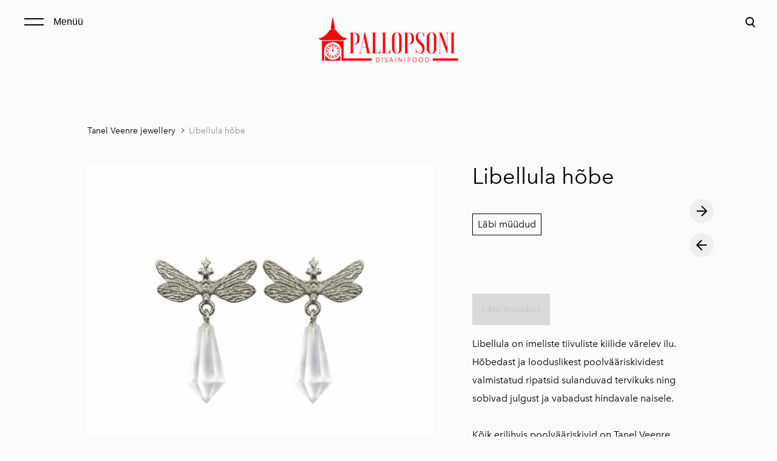

--- FILE ---
content_type: text/html; charset=utf-8
request_url: https://pallopsoni.com/tanel-veenre-jewellery/libellula-hobe
body_size: 9210
content:
<!DOCTYPE html>



<html class="language-flags-disabled language-names-enabled language-menu-mode-popover publicmode  js-semimodal-toggle" lang="et">
<head prefix="og: http://ogp.me/ns#">
  <!--[if IE]><meta http-equiv="X-UA-Compatible" content="IE=edge"><![endif]--><meta http-equiv="Content-Type" content="text/html; charset=utf-8">
<meta name="viewport" content="width=device-width, initial-scale=1, maximum-scale=1, user-scalable=no">
<meta name="format-detection" content="telephone=no">
  <link rel="icon" href="/favicon.ico" type="image/x-icon">
  <link rel="shortcut icon" href="/favicon.ico" type="image/ico">
  <link rel="shortcut icon" href="/favicon.ico" type="image/x-icon">
<link href="//static.voog.com/designs/81/stylesheets/main.min.css?v=nuuk-1.8.6" media="screen" rel="stylesheet" type="text/css"/>
<style type="text/css" data-voog-style>:root { --container-max-width: 992px; --headings-font-family: "Avenir Next", sans-serif; --main-font-family: "Avenir Next", sans-serif; --primary-color: black; --secondary-color: #8d9091; --third-color: #ffffff; --body-background-color: #FBFBFB;}:root { --header-site-title-font-size: 30px; --header-site-title-font-weight: 400; --header-site-title-text-decoration: none; --header-site-title-font-style: normal; --header-site-title-text-transform: none; --header-site-title-color: black; --header-site-title-hyphens: none; --header-mainmenu-font-size: 18px; --header-mainmenu-line-height: 1.5; --header-mainmenu-color: rgba(0, 0, 0, 0.5); --header-mainmenu-font-weight: 400; --header-mainmenu-font-style: normal; --header-mainmenu-decoration: none; --header-mainmenu-text-transform: none; --header-mainmenu-hyphens: none; --header-mainmenu-hover-color: black; --header-mainmenu-hover-font-weight: 400; --header-mainmenu-hover-font-style: normal; --header-mainmenu-hover-decoration: none; --header-mainmenu-hover-text-transform: none; --header-mainmenu-active-color: black; --header-mainmenu-active-font-weight: 600; --header-mainmenu-active-font-style: normal; --header-mainmenu-active-decoration: none; --header-mainmenu-active-text-transform: none; --menu-sub-font-size: 16px; --menu-sub-line-height: 1.5; --menu-sub-font-weight: 400; --menu-sub-hover-font-weight: 400; --menu-sub-active-font-weight: 400; --menu-sub-font-style: normal; --menu-sub-hover-font-style: normal; --menu-sub-active-font-style: normal; --menu-sub-text-decoration: normal; --menu-sub-hover-text-decoration: normal; --menu-sub-active-text-decoration: normal; --menu-sub-text-transform: none; --menu-sub-hover-text-transform: none; --menu-sub-active-text-transform: none; --menu-sub-color: rgba(0, 0, 0, 0.5); --menu-sub-hover-color: #000000; --menu-sub-active-color: #000000; --menu-dropdown-background-color: #000000; --menu-dropdown-text-color: #ffffff; --menu-dropdown-hover-background-color: #383A3A; --menu-dropdown-hover-text-color: #ffffff;}:root { --headings-title-text-alignment: left; --headings-title-line-height: 1.2; --headings-title-font-size: 72px; --headings-title-font-weight: 400; --headings-title-font-style: normal; --headings-title-text-decoration: none; --headings-title-text-transform: none; --headings-title-color: black; --headings-title-hyphens: none; --headings-heading-text-alignment: left; --headings-heading-line-height: 1.2; --headings-heading-font-size: 56px; --headings-heading-font-weight: 400; --headings-heading-font-style: normal; --headings-heading-text-decoration: none; --headings-heading-text-transform: none; --headings-heading-color: black; --headings-heading-hyphens: none; --headings-subheading-text-alignment: left; --headings-subheading-line-height: 1.2; --headings-subheading-font-size: 36px; --headings-subheading-font-weight: 400; --headings-subheading-font-style: normal; --headings-subheading-text-decoration: none; --headings-subheading-text-transform: none; --headings-subheading-color: black; --headings-subheading-hyphens: none; --headings-heading-4-text-alignment: left; --headings-heading-4-line-height: 1.2; --headings-heading-4-font-size: 24px; --headings-heading-4-font-weight: 400; --headings-heading-4-font-style: normal; --headings-heading-4-text-decoration: none; --headings-heading-4-text-transform: none; --headings-heading-4-color: black; --headings-heading-4-hyphens: none;}:root { --content-body-line-height: 1.9; --content-body-font-size: 16px; --content-body-color: black; --content-body-hyphens: none; --content-link-color: black; --content-link-font-weight: 400; --content-link-font-style: normal; --content-link-hover-font-weight: 400; --content-link-text-decoration: none; --content-link-text-transform: none; --content-link-hover-font-style: normal; --content-link-hover-text-decoration: none; --content-link-hover-text-transform: none; --content-link-hover-color: rgba(0, 0, 0, 0.7);}:root { --product-list-item__width: 33.3%; --product-list-item__image-radius: 0; --product-list-item__alignment: flex-start; --product-list-item__font-size: 14px; --product-list-item__color: black;}:root { --product-title-alignment: left; --product-title-size: 36px; --product-title-font-weight: 400; --product-title-font-style: normal; --product-title-font-text-decoration: none; --product-title-color: #000000; --product-price-size: 16px; --product-price-font-weight: 600; --product-price-font-style: normal; --product-price-font-text-decoration: none; --product-price-color: #000000; --product-description-size: 16px; --product-description-font-weight: 400; --product-description-font-style: normal; --product-description-font-text-decoration: none; --product-description-color: #8D9091;}:root { --button-border-radius: 0px; --button-border-size: 0px; --button-padding: 16px; --button-color: #ffffff; --button-background-color: black; --button-border-color: black; --button-font-size: 16px; --button-font-weight: 400; --button-font-style: normal; --button-text-decoration: none; --button-text-transform: none; --button-hyphens: none; --button-hover-padding: 16px; --button-hover-color: #ffffff; --button-hover-background-color: #8d9091; --button-hover-border-color: #8d9091; --button-hover-font-size: 16px; --button-hover-font-weight: 400; --button-hover-font-style: normal; --button-hover-text-decoration: none; --button-hover-text-transform: none;}:root { --form-label-font-size: 12px; --form-field-font-size: 14px; --form-field-line-height: 1.9; --form-field-font-weight: 300; --form-field-font-style: normal; --form-field-text-decoration: none; --form-field-text-transform: none;}:root { --blog-body-font-size: 18px; --blog-body-line-height: 2; --article-comment-area-backgroundcolor: white; --article-comment-area-color: black;}:root { --layout-footer-font-size: 14px; --layout-footer-line-height: 2;}</style><script src="//static.voog.com/designs/81/javascripts/modernizr-custom.min.js"></script><title>Libellula hõbe – Pallopsoni disainipood</title><meta property="og:type" content="website">
<meta property="og:url" content="https://pallopsoni.com/tanel-veenre-jewellery/libellula-hobe">
<meta property="og:title" content="Libellula hõbe – Pallopsoni disainipood">
<meta property="og:site_name" content="Pallopsoni disainipood"><script type="application/ld+json">{"@context":"http://schema.org","@type":"BreadcrumbList","itemListElement":[{"@type":"ListItem","position":1,"item":{"@id":"https://pallopsoni.com/et","name":"E-pood"}},{"@type":"ListItem","position":2,"item":{"@id":"https://pallopsoni.com/tanel-veenre-jewellery","name":"Tanel Veenre jewellery"}},{"@type":"ListItem","position":3,"item":{"@id":"https://pallopsoni.com/tanel-veenre-jewellery/libellula-hobe","name":"Libellula hõbe"}}]}</script>





  <style>
  
  body > .body-bg_color {
    background-color: none;
  }
</style>

<style type="text/css" data-voog-style-variables></style><script>(function(d){if(function(){var r,s=d.createElement("style");s.innerHTML="root: { --tmp: red; }";d.head.appendChild(s);r=!!(window.CSS&&CSS.supports&&CSS.supports("color","var(--tmp)"));s.parentNode.removeChild(s);return!r}()){var ds1="[data-voog-style]",ds2="[data-voog-style-variables]",rv=/(--[A-Za-z\d_-]+?)\s*:\s*(.+?)\s*;/gi,rx=/[^\s;]+\s*:\s*[^{;}\n]*?var\(\s*.+?\s*\)\s*[^;}\n]*?;/gi,sv=d.querySelectorAll(ds1+","+ds2),s=d.querySelectorAll(ds1),i=0,src="",vars={},m;for(;i<sv.length;src+=sv[i++].innerHTML);while((m=rv.exec(src))!==null&&(vars[m[1]]=m[2]));for(i=s.length;i--;){s[i].innerHTML=s[i].innerHTML.replace(rx,function(r){var sr=r,rep=false;sr=sr.replace(/var\(\s*(.+?)\s*\)/gi,function(st,k){if(vars[k]!==undefined){rep=true;return vars[k]}else{return st}});return rep?sr+r:r})}}})(document);
</script>
<script>VoogEcommerce = { storeInfo: {"currency":"EUR","tax_rate":"24.0","price_entry_mode":"net","currency_symbol":"€","decimal_places":2,"default_language":"et","dimension_display_unit":"cm","dimension_unit":"m","is_publicly_unavailable":false,"min_cart_total":"0.0","missing_required_settings":[],"missing_required_settings?":false,"preferred_payment_types":[],"shopping_cart_version":2,"terms_agreement_required":true,"weight_display_unit":"kg","weight_unit":"kg","company_name":"Pallopsoni disainipood","bank_details":"","terms_url":"https://pallopsoni.voog.com/muugi-ja-tagastustingimused","products_url_slug":"products","address":{"company_name":"Kärbes OÜ","address1":"Uuetoa talu","address2":null,"city":"Rae vald","zip_code":"75310","state":"Harjumaa","country_code":"EE"},"email":"pallopsoni@gmail.com"}, hasProducts: true };</script>
<link href="//static.voog.com/libs/voog-ecommerce/1.9.2/shopping-cart-v2.css" media="screen" rel="stylesheet" />
</head>





<body class="product-page body-bg_picker--area light-background">
  
  <div class="body-bg_color"></div>

  <div class="container_wrap">
    
  <div class="search js-search js-prevent-sideclick">
    <div class="search-middle">
      <div class="search-inner js-search-inner">
        <form id="search" class="search-form js-search-form" method="get" action="#">
          <input id="onpage_search" class="search-input js-search-input" type="text" placeholder="Otsi saidilt">
        </form>
        <div class="voog-search-modal js-voog-search-modal"></div>
      </div>
      <button class="search-btn search-close-btn js-search-reset-btn">
        <span class="menu-stripe"></span>
        <span class="menu-stripe"></span>
      </button>
    </div>
  </div>

<header class="header_fixed semimodal-bg_picker--area light-background">
  <div class="semimodal-bg_color bg_color-absolute"></div>
  <div class="header_fixed-content">
    <button class="menu-btn js-menu-btn js-prevent-sideclick">
      <div>
        <span class="menu-stripe"></span>
        <span class="menu-stripe"></span>
      </div>
      <label>Menüü</label>
    </button>

    <div class="header_title content-formatted"><div class="edy-texteditor-container image-container edy-positionable-container-center" contenteditable="false" unselectable="on" style="width: 245px; max-width: 100%; text-align: left; overflow: hidden; position: relative; float: none; display: block; margin-left: auto; margin-right: auto;" data-image-id="14721055">
  <div class="edy-padding-resizer-wrapper" style="padding-bottom: 33.34%; position: relative; overflow: hidden;">
      <picture title="" style="position: absolute; display: block; max-width: none; width: auto; height: 100%; left: -0.08%; top: 0%;">
        <!--[if IE 9]><video style="display: none;"><![endif]-->
        <source sizes="246px" srcset="//media.voog.com/0000/0044/4615/photos/Pallopsoni-punane.png 7501w, //media.voog.com/0000/0044/4615/photos/Pallopsoni-punane_huge.png 2048w, //media.voog.com/0000/0044/4615/photos/Pallopsoni-punane_large.png 1280w, //media.voog.com/0000/0044/4615/photos/Pallopsoni-punane_block.png 600w, //media.voog.com/0000/0044/4615/photos/Pallopsoni-punane_medium.png 150w">
        <!--[if IE 9]></video><![endif]-->
        <img src="//media.voog.com/0000/0044/4615/photos/Pallopsoni-punane_block.png" title="" alt="" style="position: absolute; max-width: none; width: auto; height: 100%;">
      </picture>
    </div>
</div>
























































































































    </div>

    <div class="header_components">
      <div class="header_components-menu--top">
        <div class="js-prevent-sideclick">
  <button class="search-btn search-open-btn js-search-toggle-btn js-prevent-sideclick">
    <svg fill="none" height="24" viewBox="0 0 24 24" width="24" xmlns="http://www.w3.org/2000/svg"><g fill="#000"><path d="m14.2929 16.7071c-.3905-.3905-.3905-1.0237 0-1.4142s1.0237-.3905 1.4142 0l4 4c.3905.3905.3905 1.0237 0 1.4142s-1.0237.3905-1.4142 0z"/><path d="m11 16c2.7614 0 5-2.2386 5-5 0-2.76142-2.2386-5-5-5-2.76142 0-5 2.23858-5 5 0 2.7614 2.23858 5 5 5zm0 2c-3.86599 0-7-3.134-7-7 0-3.86599 3.13401-7 7-7 3.866 0 7 3.13401 7 7 0 3.866-3.134 7-7 7z"/></g></svg>
  </button>
</div></div>
      <div class="cart_btn">
        <div class="cart_btn-icon">
          <svg fill="none" height="24" viewBox="0 0 24 24" width="24" xmlns="http://www.w3.org/2000/svg"><g clip-rule="evenodd" fill="#fff" fill-rule="evenodd"><path d="m18.1446 11.8439-.6975 4.1848c-.0008.0049-.0016.0097-.0025.0145-.0988.5434-.6194.9038-1.1628.805l-11.3688-2.0671c-.37461-.0681-.67804-.343-.78264-.7091l-1.82479-6.3868c-.02553-.08934-.03848-.1818-.03848-.27472 0-.55228.44772-1 1-1h13.72581l.6132-2.62795c.1246-.53401.6007-.9118 1.1491-.9118h2.0648c.6517 0 1.18.52826 1.18 1.17992 0 .65165-.5283 1.17991-1.18 1.17991h-1.1285z"/><path d="m6.5 21c-.82843 0-1.5-.6716-1.5-1.5s.67157-1.5 1.5-1.5 1.5.6716 1.5 1.5-.67157 1.5-1.5 1.5zm9 0c-.8284 0-1.5-.6716-1.5-1.5s.6716-1.5 1.5-1.5 1.5.6716 1.5 1.5-.6716 1.5-1.5 1.5z"/></g></svg>
        </div>
        <div class="cart_btn-count"></div>
      </div>
    </div>
  </div>
</header>
<div class="cart_popover-wrap">
  <div class="cart_popover">
    <div class="cart_popover-icon">
      <svg fill="none" height="24" viewBox="0 0 24 24" width="24" xmlns="http://www.w3.org/2000/svg"><g clip-rule="evenodd" fill="#fff" fill-rule="evenodd"><path d="m18.1446 11.8439-.6975 4.1848c-.0008.0049-.0016.0097-.0025.0145-.0988.5434-.6194.9038-1.1628.805l-11.3688-2.0671c-.37461-.0681-.67804-.343-.78264-.7091l-1.82479-6.3868c-.02553-.08934-.03848-.1818-.03848-.27472 0-.55228.44772-1 1-1h13.72581l.6132-2.62795c.1246-.53401.6007-.9118 1.1491-.9118h2.0648c.6517 0 1.18.52826 1.18 1.17992 0 .65165-.5283 1.17991-1.18 1.17991h-1.1285z"/><path d="m6.5 21c-.82843 0-1.5-.6716-1.5-1.5s.67157-1.5 1.5-1.5 1.5.6716 1.5 1.5-.67157 1.5-1.5 1.5zm9 0c-.8284 0-1.5-.6716-1.5-1.5s.6716-1.5 1.5-1.5 1.5.6716 1.5 1.5-.6716 1.5-1.5 1.5z"/></g></svg>
    </div>
    <div class="cart_popover-content">
      <div class="cart_popover-content--info">
        <span class="cart_popover-content--product"></span> lisati ostukorvi.
      </div>
      <div class="cart_popover-content--view">Vaata ostukorvi</div>
    </div>
  </div>
</div><div class="semimodal js-prevent-sideclick">

<img class="js-lazyload image_fit-cover image_abs semimodal-bg_image"
  data-src="" data-sizes="100vw" 
  style="display: none;"/>
<div class="semimodal-bg_color bg_color-absolute"></div>

  <header class="semimodal_inner semimodal-bg_picker--area light-background">
    <div class="flex_box">
      <button class="menu-btn js-menu-btn js-prevent-sideclick">
        <div>
          <span class="menu-stripe"></span>
          <span class="menu-stripe"></span>
        </div>
        <label>Menüü</label>
      </button></div>

    <div class="site_title content-formatted"><div class="edy-texteditor-container image-container edy-positionable-container-center" contenteditable="false" unselectable="on" style="width: 245px; max-width: 100%; text-align: left; overflow: hidden; position: relative; float: none; display: block; margin-left: auto; margin-right: auto;" data-image-id="14721055">
  <div class="edy-padding-resizer-wrapper" style="padding-bottom: 33.34%; position: relative; overflow: hidden;">
      <picture title="" style="position: absolute; display: block; max-width: none; width: auto; height: 100%; left: -0.08%; top: 0%;">
        <!--[if IE 9]><video style="display: none;"><![endif]-->
        <source sizes="246px" srcset="//media.voog.com/0000/0044/4615/photos/Pallopsoni-punane.png 7501w, //media.voog.com/0000/0044/4615/photos/Pallopsoni-punane_huge.png 2048w, //media.voog.com/0000/0044/4615/photos/Pallopsoni-punane_large.png 1280w, //media.voog.com/0000/0044/4615/photos/Pallopsoni-punane_block.png 600w, //media.voog.com/0000/0044/4615/photos/Pallopsoni-punane_medium.png 150w">
        <!--[if IE 9]></video><![endif]-->
        <img src="//media.voog.com/0000/0044/4615/photos/Pallopsoni-punane_block.png" title="" alt="" style="position: absolute; max-width: none; width: auto; height: 100%;">
      </picture>
    </div>
</div>
























































































































    </div>

    <div class="semimodal_bottom"><nav class="menu-main p-rel js-menu-main js-popover js-prevent-sideclick">
  <ul class="menu"><ul class="menu menu_semimodal-list">
        
        <li data-visible=true class="menu-item lvl-1 top-menu-element square"><a href="/et">E-pood</a></li>
        
    
      

      

          

          <li
            
            data-url="/kinkekaart"
            
            class="menu-item-product square menu-item lvl-1 top-menu-element"
          ><a href="/kinkekaart">Kinkekaart</a>
          </li>
        

      

    
    
      

      

          

          <li
            
            data-url="/nada"
            
            class="menu-item-product-list square menu-item lvl-1 top-menu-element"
          ><a href="/nada">NADA</a>
          </li>
        

      

    
    
      

      

          

          <li
            
            data-url="/arni-blum"
            
            class="menu-item-product-list square menu-item lvl-1 top-menu-element"
          ><a href="/arni-blum">Ärni Blum</a>
          </li>
        

      

    
    
      

      

          

          <li
            
            data-url="/toku"
            
            class="menu-item-product-list square menu-item lvl-1 top-menu-element"
          ><a href="/toku">TOKU</a>
          </li>
        

      

    
    
      

      

          

          <li
            
            data-url="/hilp"
            
            class="menu-item-product-list square menu-item lvl-1"
          ><a href="/hilp">Hilp</a>
          </li>
        

      

    
    
      

      

          

          <li
            
            data-url="/magrada"
            
            class="menu-item-product-list square menu-item lvl-1"
          ><a href="/magrada">Magrada</a>
          </li>
        

      

    
    
      

      

          

          <li
            
            data-url="/atella"
            
            class="menu-item-product-list square menu-item lvl-1"
          ><a href="/atella">Atella</a>
          </li>
        

      

    
    
      

      

          

          <li
            
            data-url="/sigrid-kuusk"
            
            class="menu-item-product-list square menu-item lvl-1"
          ><a href="/sigrid-kuusk">Sigrid Kuusk</a>
          </li>
        

      

    
    
      

      

          

          <li
            
            data-url="/arro"
            
            class="menu-item-product-list square menu-item lvl-1"
          ><a href="/arro">Arro</a>
          </li>
        

      

    
    
      

      

          

          <li
            
            data-url="/ellu-sallid"
            
            class="menu-item-product-list square menu-item lvl-1"
          ><a href="/ellu-sallid">Ellu sallid</a>
          </li>
        

      

    
    
      

      

          

          <li
            
            data-url="/rains"
            
            class="menu-item-product-list square menu-item lvl-1"
          ><a href="/rains">Rains</a>
          </li>
        

      

    
    
      

      

          

          <li
            
            data-url="/new-vintage-by-kriss"
            
            class="menu-item-product-list square menu-item lvl-1"
          ><a href="/new-vintage-by-kriss">New Vintage By Kriss</a>
          </li>
        

      

    
    
      

      

          

          <li
            
            data-url="/hyrv"
            
            class="menu-item-product-list square menu-item lvl-1"
          ><a href="/hyrv">Hyrv</a>
          </li>
        

      

    
    
      

      

          

          <li
            
            data-url="/anneli-tammik-jewellery"
            
            class="menu-item-product-list square menu-item lvl-1"
          ><a href="/anneli-tammik-jewellery">Anneli Tammik jewellery</a>
          </li>
        

      

    
    
      

      

          

          <li
            
            data-url="/tanel-veenre-jewellery"
            
            class="menu-item-product-list square menu-item lvl-1 has-children"
          ><a class="selected" href="/tanel-veenre-jewellery">Tanel Veenre jewellery</a>
          </li>
        

      

    
            <div class="menu-item-product-list" data-visible="true">
              <div class="menu-sub active">
                <ul class="menu">
                  
                    
            
                  

                  <li
                    class="menu-item menu-item-product menu-item-sub"
                    
                  ><a href="/tanel-veenre-jewellery/dragonfly-kuldne">Dragonfly kuldne</a></li>
                
              
                  

                  <li
                    class="menu-item menu-item-product menu-item-sub"
                    
                  ><a href="/tanel-veenre-jewellery/hippocamp-tume">Hippocamp tume</a></li>
                
              
                  

                  <li
                    class="menu-item menu-item-product menu-item-sub"
                    
                  ><a href="/tanel-veenre-jewellery/hippocamp-kuldne">Hippocamp kuldne</a></li>
                
              
                  

                  <li
                    class="menu-item menu-item-product menu-item-sub"
                    
                  ><a href="/tanel-veenre-jewellery/veenus-kuldne">Veenus kuldne</a></li>
                
              
                  

                  <li
                    class="menu-item menu-item-product menu-item-sub"
                    
                  ><a href="/tanel-veenre-jewellery/mini-mangoes">Mini Mangoes</a></li>
                
              
                  

                  <li
                    class="menu-item menu-item-product menu-item-sub"
                    
                  ><a href="/tanel-veenre-jewellery/mini-limes">Mini Limes</a></li>
                
              
                  

                  <li
                    class="menu-item menu-item-product menu-item-sub"
                    
                  ><a href="/tanel-veenre-jewellery/dragonfly-roosa-kuld">Dragonfly roosa kuld</a></li>
                
              
                  

                  <li
                    class="menu-item menu-item-product menu-item-sub"
                    
                  ><a class="selected active" href="/tanel-veenre-jewellery/libellula-hobe">Libellula hõbe</a></li>
                
              
                  

                  <li
                    class="menu-item menu-item-product menu-item-sub"
                    
                  ><a href="/tanel-veenre-jewellery/libellula-kaelaehe">Libellula kaelaehe</a></li>
                
              
                  

                  <li
                    class="menu-item menu-item-product menu-item-sub"
                    
                  ><a href="/tanel-veenre-jewellery/hippocamp-hobe">Hippocamp hõbe</a></li>
                
              
                  

                  <li
                    class="menu-item menu-item-product menu-item-sub"
                    
                  ><a href="/tanel-veenre-jewellery/hippocamp-roosa-kuld-75eur">Hippocamp roosa kuld</a></li>
                
              
                  

                  <li
                    class="menu-item menu-item-product menu-item-sub"
                    
                  ><a href="/tanel-veenre-jewellery/veenus-hobe">Veenus hõbe</a></li>
                
              
                  

                  <li
                    class="menu-item menu-item-product menu-item-sub"
                    
                  ><a href="/tanel-veenre-jewellery/pearl-moon-kuldne">Pearl Moon kuldne</a></li>
                
              
                  

                  <li
                    class="menu-item menu-item-product menu-item-sub"
                    
                  ><a href="/tanel-veenre-jewellery/pearl-moon-roosa-kuld">Pearl Moon roosa kuld</a></li>
                
              
                  

                  <li
                    class="menu-item menu-item-product menu-item-sub"
                    
                  ><a href="/tanel-veenre-jewellery/mini-dragonfruits">Mini Dragonfruits</a></li>
                
              
                  

                  <li
                    class="menu-item menu-item-product menu-item-sub"
                    
                  ><a href="/tanel-veenre-jewellery/mini-blackcurrants">Mini Blackcurrants</a></li>
                
              
                  

                  <li
                    class="menu-item menu-item-product menu-item-sub"
                    
                  ><a href="/tanel-veenre-jewellery/mini-grapefruits">Mini Grapefruits</a></li>
                
              
                  

                  <li
                    class="menu-item menu-item-product menu-item-sub"
                    
                  ><a href="/tanel-veenre-jewellery/mini-pitayaberries">Mini Pitayaberries</a></li>
                
              
                  

                  <li
                    class="menu-item menu-item-product menu-item-sub"
                    
                  ><a href="/tanel-veenre-jewellery/strawberries">Mini Strawberries</a></li>
                
              
                  

                  <li
                    class="menu-item menu-item-product menu-item-sub"
                    
                  ><a href="/tanel-veenre-jewellery/mini-cherries">Mini Cherries</a></li>
                
              
                  

                  <li
                    class="menu-item menu-item-product menu-item-sub"
                    
                  ><a href="/tanel-veenre-jewellery/apricots">Mini Apricots</a></li>
                
              
                  

                  <li
                    class="menu-item menu-item-product menu-item-sub"
                    
                  ><a href="/tanel-veenre-jewellery/mini-cloudberries">Mini Cloudberries</a></li>
                
              
                  

                  <li
                    class="menu-item menu-item-product menu-item-sub"
                    
                  ><a href="/tanel-veenre-jewellery/mini-melons">Mini Melons</a></li>
                
              
                  

                  <li
                    class="menu-item menu-item-product menu-item-sub"
                    
                  ><a href="/tanel-veenre-jewellery/mini-guavas">Mini Guavas</a></li>
                
              
                  

                  <li
                    class="menu-item menu-item-product menu-item-sub"
                    
                  ><a href="/tanel-veenre-jewellery/blueberries">Mini Blueberries</a></li>
                
              
                  

                  <li
                    class="menu-item menu-item-product menu-item-sub"
                    
                  ><a href="/tanel-veenre-jewellery/mini-junipers">Mini Junipers</a></li>
                
              
                  

                  <li
                    class="menu-item menu-item-product menu-item-sub"
                    
                  ><a href="/tanel-veenre-jewellery/skyberries">Mini Skyberries</a></li>
                
              
                  

                  <li
                    class="menu-item menu-item-product menu-item-sub"
                    
                  ><a href="/tanel-veenre-jewellery/mini-honeyberries">Mini Honeyberries</a></li>
                
              
                  

                  <li
                    class="menu-item menu-item-product menu-item-sub"
                    
                  ><a href="/tanel-veenre-jewellery/mini-lemons">Mini Lemons</a></li>
                
              
                  

                  <li
                    class="menu-item menu-item-product menu-item-sub"
                    
                  ><a href="/tanel-veenre-jewellery/mini-bananas">Mini Bananas</a></li>
                
              
                  

                  <li
                    class="menu-item menu-item-product menu-item-sub"
                    
                  ><a href="/tanel-veenre-jewellery/mini-apples">Mini Apples</a></li>
                
              
                  

                  <li
                    class="menu-item menu-item-product menu-item-sub"
                    
                  ><a href="/tanel-veenre-jewellery/mini-mangosteens">Mini Mangosteens</a></li>
                
              
                  

                  <li
                    class="menu-item menu-item-product menu-item-sub"
                    
                  ><a href="/tanel-veenre-jewellery/kiwis">Mini Kiwis</a></li>
                
              
                  

                  <li
                    class="menu-item menu-item-product menu-item-sub"
                    
                  ><a href="/tanel-veenre-jewellery/mini-avocados">Mini Avocados</a></li>
                
              
                  

                  <li
                    class="menu-item menu-item-product menu-item-sub"
                    
                  ><a href="/tanel-veenre-jewellery/mini-boysenberries">Mini Boysenberries</a></li>
                
              
                  

                  <li
                    class="menu-item menu-item-product menu-item-sub"
                    
                  ><a href="/tanel-veenre-jewellery/mini-raspberries">Mini Raspberries</a></li>
                
              
                  

                  <li
                    class="menu-item menu-item-product menu-item-sub"
                    
                  ><a href="/tanel-veenre-jewellery/wild-strawberries">Wild Strawberries</a></li>
                
              
                  

                  <li
                    class="menu-item menu-item-product menu-item-sub"
                    
                  ><a href="/tanel-veenre-jewellery/mini-dewberries">Mini Dewberries</a></li>
                
              
                  

                  <li
                    class="menu-item menu-item-product menu-item-sub"
                    
                  ><a href="/tanel-veenre-jewellery/mega-snowberries">Mega Snowberries</a></li>
                
              
                  

                  <li
                    class="menu-item menu-item-product menu-item-sub"
                    
                  ><a href="/tanel-veenre-jewellery/wild-boysenberries-59eur">Wild Boysenberries</a></li>
                
              
                  

                  <li
                    class="menu-item menu-item-product menu-item-sub"
                    
                  ><a href="/tanel-veenre-jewellery/wild-blackcurrants-59eur">Wild Blackcurrants</a></li>
                
              
                  

                  <li
                    class="menu-item menu-item-product menu-item-sub"
                    
                  ><a href="/tanel-veenre-jewellery/mini-snowberries">Mini Snowberries</a></li>
                
              
                  

                  <li
                    class="menu-item menu-item-product menu-item-sub"
                    
                  ><a href="/tanel-veenre-jewellery/miracle-fruits">Mini Miracle Fruits</a></li>
                
              
                  

                  <li
                    class="menu-item menu-item-product menu-item-sub"
                    
                  ><a href="/tanel-veenre-jewellery/mini-rambutans">Mini Rambutans</a></li>
                
              
                  

                  <li
                    class="menu-item menu-item-product menu-item-sub"
                    
                  ><a href="/tanel-veenre-jewellery/wild-junipers">Wild Junipers</a></li>
                
              
          
                  
                </ul>
              </div>
            </div>
    
      

      <li
          
          data-url="/kontakt"
          
          class="menu-item square lvl-1"
        ><a href="/kontakt">Kontakt</a>
        </li>
      

    
    
      

      <li
          
          data-url="/muugi-ja-tagastustingimused"
          
          class="menu-item square lvl-1"
        ><a href="/muugi-ja-tagastustingimused">Müügi- ja tagastustingimused</a>
        </li>
      

    
      </ul>
    </ul>
  
</nav>
</div>
  </header>
</div>

    <div class="pad_container p-rel">
      
      <div class="container">
        <div class="mar_t-32 mar_b-32">
          <nav class="menu-sub menu-breadcrumbs content-formatted">
  <ul class="menu">
      
      <li class="menu-item">
          <a class="menu-link  " href="/tanel-veenre-jewellery">Tanel Veenre jewellery</a>
        </li>
      
      <li class="menu-item">
          <a class="menu-link  with_arrow   active" href="/tanel-veenre-jewellery/libellula-hobe">Libellula hõbe</a>
        </li>
      </ul>
</nav>

        </div>

        <main class="content" role="main" data-search-indexing-allowed="true">
          
          <div class="flex_row flex_row-2 reverse-col-tablet mar_0-32-neg">
            <div class="flex_row-2--item-60">
              <div class="mar_0-32 p-rel js-product-page-image-wrap"><div class="js-product-page-image  mar_b-32">
                    


  <div class="content-item-box with-image js-content-item-box not-loaded">
    <div class="item-top">
      <div class="top-inner of-hidden">
        
          <div class="loader js-loader"></div>

<img class="js-lazyload item-image not-cropped"
  data-src="//media.voog.com/0000/0044/4615/photos/Tanel-Veenre-Libellula-Earrings-N09-scaled-1_huge.jpg" data-sizes="(min-width: 1280px) 1280px, 100vw" 
  
      data-srcset="//media.voog.com/0000/0044/4615/photos/Tanel-Veenre-Libellula-Earrings-N09-scaled-1.jpg 2560w, //media.voog.com/0000/0044/4615/photos/Tanel-Veenre-Libellula-Earrings-N09-scaled-1_huge.jpg 2048w, //media.voog.com/0000/0044/4615/photos/Tanel-Veenre-Libellula-Earrings-N09-scaled-1_large.jpg 1280w, //media.voog.com/0000/0044/4615/photos/Tanel-Veenre-Libellula-Earrings-N09-scaled-1_block.jpg 600w, //media.voog.com/0000/0044/4615/photos/Tanel-Veenre-Libellula-Earrings-N09-scaled-1_medium.jpg 150w"/>

        
      </div>
    </div>
  </div>


                  </div></div>
              <section class="content-body content-formatted mar_0-32" data-search-indexing-allowed="true">
              </section>
            </div>

            <div class="flex_row-2--item-40">
              <div class="mar_0-32 flex_col t-sticky">
                <div class="flex_row flex_a-center flex_j-space-between mar_b-64">
                  <div class="content-body content-formatted" data-search-indexing-allowed="true">

                    
                      <h3>Libellula hõbe</h3>
                    <div class="product_item-box--label mar_t-32">Läbi müüdud</div></div>
                  <div>
                    <div class="product_page-nav--wrap"><a class="product_page-nav--link product_page-nav--right"  title="Järgmine" href="/tanel-veenre-jewellery/libellula-kaelaehe"></a><a class="product_page-nav--link product_page-nav--left" title="Eelmine" href="/tanel-veenre-jewellery/dragonfly-roosa-kuld"></a></div>
                  </div>
                </div>
                <section class="content-body content-formatted js-buy-btn-content mar_32-0" data-search-indexing-allowed="true">    <div class="edy-buy-button-container edy-buy-button-view edy-buy-button-align-left">      <div class="form_field">
        <div class="edy-buy-button custom-btn custom-btn-disabled edy-buy-button-disabled" data-product-id="2130869" data-product="{&quot;id&quot;:2130869,&quot;name&quot;:&quot;TVJ Libellula hõbe kõrvarõngad&quot;,&quot;status&quot;:&quot;live&quot;,&quot;sku&quot;:null,&quot;uses_variants&quot;:false,&quot;stock&quot;:0,&quot;reserved_quantity&quot;:0,&quot;currency&quot;:&quot;EUR&quot;,&quot;tax_rate&quot;:&quot;24.0&quot;,&quot;price&quot;:&quot;79.17&quot;,&quot;price_min&quot;:&quot;79.17&quot;,&quot;price_max&quot;:&quot;79.17&quot;,&quot;effective_price&quot;:&quot;79.17&quot;,&quot;effective_price_min&quot;:&quot;79.17&quot;,&quot;effective_price_max&quot;:&quot;79.17&quot;,&quot;translations&quot;:{&quot;name&quot;:{&quot;et&quot;:&quot;TVJ Libellula hõbe kõrvarõngad&quot;},&quot;slug&quot;:{&quot;et&quot;:&quot;tvj-libellula-hobe-korvarongad&quot;}},&quot;image&quot;:{&quot;content_type&quot;:&quot;image/jpeg&quot;,&quot;size&quot;:254689,&quot;width&quot;:2560,&quot;height&quot;:2560,&quot;id&quot;:20305329,&quot;url&quot;:&quot;https://media.voog.com/0000/0044/4615/photos/Tanel-Veenre-Libellula-Earrings-N09-scaled-1.jpg&quot;,&quot;thumbnail&quot;:{&quot;content_type&quot;:&quot;image/jpeg&quot;,&quot;size&quot;:3174,&quot;width&quot;:150,&quot;height&quot;:150,&quot;url&quot;:&quot;https://media.voog.com/0000/0044/4615/photos/Tanel-Veenre-Libellula-Earrings-N09-scaled-1_medium.jpg&quot;},&quot;sizes&quot;:[{&quot;content_type&quot;:&quot;image/jpeg&quot;,&quot;size&quot;:24011,&quot;width&quot;:600,&quot;height&quot;:600,&quot;url&quot;:&quot;https://media.voog.com/0000/0044/4615/photos/Tanel-Veenre-Libellula-Earrings-N09-scaled-1_block.jpg&quot;},{&quot;content_type&quot;:&quot;image/jpeg&quot;,&quot;size&quot;:78608,&quot;width&quot;:1280,&quot;height&quot;:1280,&quot;url&quot;:&quot;https://media.voog.com/0000/0044/4615/photos/Tanel-Veenre-Libellula-Earrings-N09-scaled-1_large.jpg&quot;},{&quot;content_type&quot;:&quot;image/jpeg&quot;,&quot;size&quot;:161218,&quot;width&quot;:2048,&quot;height&quot;:2048,&quot;url&quot;:&quot;https://media.voog.com/0000/0044/4615/photos/Tanel-Veenre-Libellula-Earrings-N09-scaled-1_huge.jpg&quot;},{&quot;content_type&quot;:&quot;image/jpeg&quot;,&quot;size&quot;:254689,&quot;width&quot;:2560,&quot;height&quot;:2560,&quot;url&quot;:&quot;https://media.voog.com/0000/0044/4615/photos/Tanel-Veenre-Libellula-Earrings-N09-scaled-1.jpg&quot;}]}}" data-settings="{&quot;title&quot;:&quot;Lisa ostukorvi&quot;,&quot;button_style&quot;:&quot;with_price&quot;}"><span class="edy-buy-button-title">Läbi müüdud</span></div>        <div class="edy-buy-button-price-container"></div>      </div>
</div>
          
                    Libellula on imeliste tiivuliste kiilide värelev ilu. Hõbedast ja looduslikest poolvääriskividest valmistatud ripatsid sulanduvad tervikuks ning sobivad julgust ja vabadust hindavale naisele.<br><br>Kõik erilihvis poolvääriskivid on Tanel Veenre kavandite järgi lihvitud just Libellula seeria jaoks. Hõbedetailid on toodetud Eestis eetilisest materjalist.<br><br>Kollektsioon: Libellula<br>Materjal: hõbe, mäekristall<br>Pikkus: 3 cm<br>Kaal: 2,1 g                  
        
                </section>
              </div>
            </div>
          </div><div>
          </div>
        </main>
      </div>
    </div>
    
<footer class="footer content-formatted">
  <div class="w-100p">
    <div class="footer_separator"></div>
    <div class="editor_default-container"><div class="flex_row flex_row-2 mar_0-8-neg flex_j-center"><div class="flex_row-4--item footer_content footer_content-hidden">
              <div class="content-formatted mar_0-8">
                
              </div>
            </div><div class="flex_row-4--item footer_content footer_content-hidden">
              <div class="content-formatted mar_0-8">
                
              </div>
            </div><div class="flex_row-4--item footer_content footer_content-hidden">
              <div class="content-formatted mar_0-8">
                
              </div>
            </div><div class="flex_row-4--item footer_content footer_content-hidden">
              <div class="content-formatted mar_0-8">
                
              </div>
            </div></div><div class="flex_row flex_row-2 mar_0-8-neg flex_j-center"><div class="flex_row-4--item footer_content footer_content-hidden">
              <div class="content-formatted mar_0-8">
                
              </div>
            </div><div class="flex_row-4--item footer_content footer_content-hidden">
              <div class="content-formatted mar_0-8">
                
              </div>
            </div><div class="flex_row-4--item footer_content footer_content-hidden">
              <div class="content-formatted mar_0-8">
                
              </div>
            </div><div class="flex_row-4--item footer_content footer_content-hidden">
              <div class="content-formatted mar_0-8">
                
              </div>
            </div></div></div></div>
</footer>

  </div>

  
  

  
<script src="https://cdnjs.cloudflare.com/ajax/libs/jquery/3.5.1/jquery.min.js" integrity="sha512-bLT0Qm9VnAYZDflyKcBaQ2gg0hSYNQrJ8RilYldYQ1FxQYoCLtUjuuRuZo+fjqhx/qtq/1itJ0C2ejDxltZVFg==" crossorigin="anonymous"></script>
<script src="https://cdn.jsdelivr.net/npm/intersection-observer@0.11.0/intersection-observer.js" integrity="sha256-LkCt8+MalJg9nIGzDMmSEJzqyssPhY1VCvqaGNBNng8=" crossorigin="anonymous"></script>
<script src="https://cdnjs.cloudflare.com/ajax/libs/vanilla-lazyload/17.1.3/lazyload.min.js" integrity="sha512-V3DZ9ZAJrv8ZYY5Zarlfjusec9J6S8htRT3bJDKTdEgq0g9OhbHQUjK+vsBkE6CH0J5VJtBCzPSXJ0ZCVpjPdQ==" crossorigin="anonymous"></script>
<script src="https://cdnjs.cloudflare.com/ajax/libs/object-fit-images/3.2.4/ofi.min.js" integrity="sha512-7taFZYSf0eAWyi1UvMzNrBoPVuvLU7KX6h10e4AzyHVnPjzuxeGWbXYX+ED9zXVVq+r9Xox5WqvABACBSCevmg==" crossorigin="anonymous"></script>
<script src="//static.voog.com/designs/81/javascripts/global.min.js?v=nuuk-1.8.6"></script>
<script src="//static.voog.com/libs/picturefill/1.9.2/picturefill.min.js"></script>

  <script src="//static.voog.com/libs/edicy-search/latest/edicy-search.js"></script>
  <script>site.bindSiteSearch($('.js-search-form').get(0), 'et', 'Sinu otsingule ei leitud ühtegi vastet');</script>




<script type="text/javascript">
var _ews = _ews || {"_account":"A-444615-1","_tzo":"7200"};

(function() {
  var s = document.createElement('script'); s.type = 'text/javascript'; s.async = true;
  s.src = 'https://s.voog.com/_tr-v1.js';
  (
    document.getElementsByTagName('head')[0] ||
    document.getElementsByTagName('body')[0]
  ).appendChild(s);
})();
</script>




  <script>
    site.handleProductPageContent();
  </script>
  

<script src="//static.voog.com/libs/voog-ecommerce/1.9.2/shopping-cart-v2.js"></script><script>if (!window.Voog.ecommerceConfig || window.Voog.ecommerceConfig.autoRun !== false) {  window.Voog.loadEcommerceTranslations('et');   window.Voog.ShoppingCart.init('et');   window.Voog.buyButtonsManager.init('et'); }</script>
</body>
</html>
